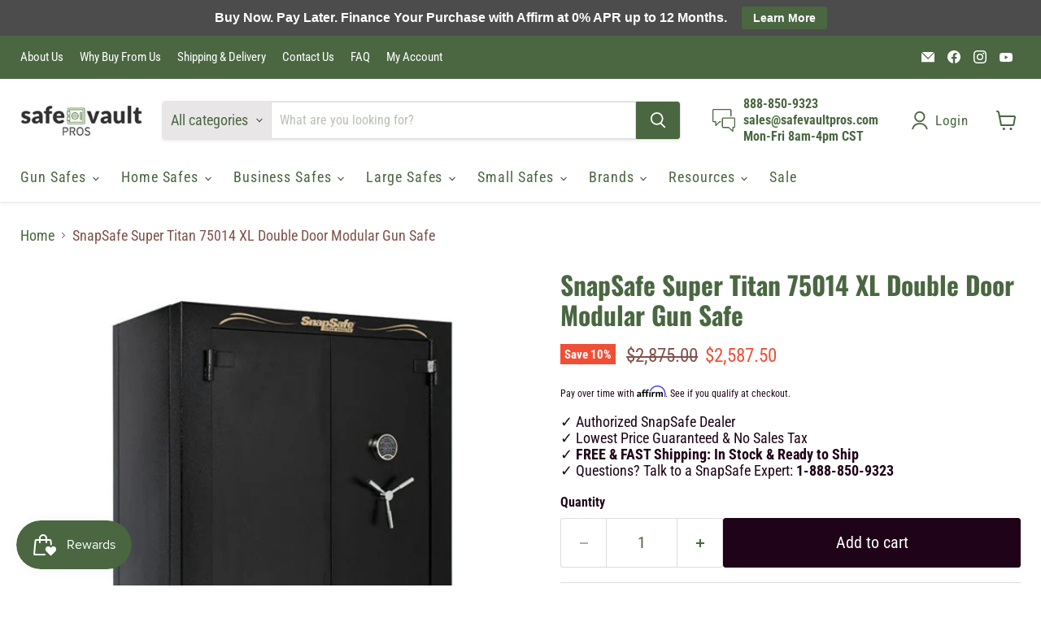

--- FILE ---
content_type: text/html; charset=utf-8
request_url: https://safevaultpros.com/collections/all/products/snapsafe-super-titan-75014-xl-double-door-modular-gun-safe?view=recently-viewed
body_size: 1948
content:






















  
    
    











<li
  class="productgrid--item  imagestyle--natural    productitem--sale    product-recently-viewed-card    show-actions--mobile"
  data-product-item
  data-product-quickshop-url="/products/snapsafe-super-titan-75014-xl-double-door-modular-gun-safe"
  
    data-recently-viewed-card
  
>
  <div class="productitem" data-product-item-content>
    
    
    
    

    

    

    <div class="productitem__container">
      <div class="product-recently-viewed-card-time" data-product-handle="snapsafe-super-titan-75014-xl-double-door-modular-gun-safe">
      <button
        class="product-recently-viewed-card-remove"
        aria-label="close"
        data-remove-recently-viewed
      >
        


                                                                      <svg class="icon-remove "    aria-hidden="true"    focusable="false"    role="presentation"    xmlns="http://www.w3.org/2000/svg" width="10" height="10" viewBox="0 0 10 10" xmlns="http://www.w3.org/2000/svg">      <path fill="currentColor" d="M6.08785659,5 L9.77469752,1.31315906 L8.68684094,0.225302476 L5,3.91214341 L1.31315906,0.225302476 L0.225302476,1.31315906 L3.91214341,5 L0.225302476,8.68684094 L1.31315906,9.77469752 L5,6.08785659 L8.68684094,9.77469752 L9.77469752,8.68684094 L6.08785659,5 Z"></path>    </svg>                                              

      </button>
    </div>

      <div class="productitem__image-container">
        <a
          class="productitem--image-link"
          href="/products/snapsafe-super-titan-75014-xl-double-door-modular-gun-safe"
          aria-label="/products/snapsafe-super-titan-75014-xl-double-door-modular-gun-safe"
          tabindex="-1"
          data-product-page-link
        >
          <figure
            class="productitem--image"
            data-product-item-image
            
              style="--product-grid-item-image-aspect-ratio: 1.0;"
            
          >
            
              
                
                

  
    <noscript data-rimg-noscript>
      <img
        
          src="//safevaultpros.com/cdn/shop/files/snapsafe-super-titan-double-door-4_97a89c09-b5f2-42f5-9458-344bcca517ea_512x512.jpg?v=1759344704"
        

        alt="SnapSafe® Super Titan Double Door"
        data-rimg="noscript"
        srcset="//safevaultpros.com/cdn/shop/files/snapsafe-super-titan-double-door-4_97a89c09-b5f2-42f5-9458-344bcca517ea_512x512.jpg?v=1759344704 1x, //safevaultpros.com/cdn/shop/files/snapsafe-super-titan-double-door-4_97a89c09-b5f2-42f5-9458-344bcca517ea_599x599.jpg?v=1759344704 1.17x"
        class="productitem--image-alternate"
        
        
      >
    </noscript>
  

  <img
    
      src="//safevaultpros.com/cdn/shop/files/snapsafe-super-titan-double-door-4_97a89c09-b5f2-42f5-9458-344bcca517ea_512x512.jpg?v=1759344704"
    
    alt="SnapSafe® Super Titan Double Door"

    
      data-rimg="lazy"
      data-rimg-scale="1"
      data-rimg-template="//safevaultpros.com/cdn/shop/files/snapsafe-super-titan-double-door-4_97a89c09-b5f2-42f5-9458-344bcca517ea_{size}.jpg?v=1759344704"
      data-rimg-max="600x600"
      data-rimg-crop="false"
      
      srcset="data:image/svg+xml;utf8,<svg%20xmlns='http://www.w3.org/2000/svg'%20width='512'%20height='512'></svg>"
    

    class="productitem--image-alternate"
    
    
  >



  <div data-rimg-canvas></div>


              
              

  
    <noscript data-rimg-noscript>
      <img
        
          src="//safevaultpros.com/cdn/shop/files/snapsafe-super-titan-double-door-1_157471e5-50cf-4e7a-b39b-15b710e9629f_512x512.jpg?v=1759344704"
        

        alt="SnapSafe® Super Titan Double Door"
        data-rimg="noscript"
        srcset="//safevaultpros.com/cdn/shop/files/snapsafe-super-titan-double-door-1_157471e5-50cf-4e7a-b39b-15b710e9629f_512x512.jpg?v=1759344704 1x, //safevaultpros.com/cdn/shop/files/snapsafe-super-titan-double-door-1_157471e5-50cf-4e7a-b39b-15b710e9629f_599x599.jpg?v=1759344704 1.17x"
        class="productitem--image-primary"
        
        
      >
    </noscript>
  

  <img
    
      src="//safevaultpros.com/cdn/shop/files/snapsafe-super-titan-double-door-1_157471e5-50cf-4e7a-b39b-15b710e9629f_512x512.jpg?v=1759344704"
    
    alt="SnapSafe® Super Titan Double Door"

    
      data-rimg="lazy"
      data-rimg-scale="1"
      data-rimg-template="//safevaultpros.com/cdn/shop/files/snapsafe-super-titan-double-door-1_157471e5-50cf-4e7a-b39b-15b710e9629f_{size}.jpg?v=1759344704"
      data-rimg-max="600x600"
      data-rimg-crop="false"
      
      srcset="data:image/svg+xml;utf8,<svg%20xmlns='http://www.w3.org/2000/svg'%20width='512'%20height='512'></svg>"
    

    class="productitem--image-primary"
    
    
  >



  <div data-rimg-canvas></div>


            

            



























  
  
  

  <span class="productitem__badge productitem__badge--sale"
    data-badge-sales
    
  >
    <span data-badge-sales-range>
      
        
          Save <span data-price-percent-saved>10</span>%
        
      
    </span>
    <span data-badge-sales-single style="display: none;">
      
        Save <span data-price-percent-saved></span>%
      
    </span>
  </span>
          </figure>
        </a>
      </div><div class="productitem--info">
        
          
        

        

        <h2 class="productitem--title">
          <a href="/products/snapsafe-super-titan-75014-xl-double-door-modular-gun-safe" data-product-page-link>
            SnapSafe Super Titan 75014 XL Double Door Modular Gun Safe
          </a>
        </h2>
<!-- Start of Judge.me code -->
      <div style='' class='jdgm-widget jdgm-preview-badge' data-id='7257663373366' data-auto-install='false'>
        <div style='display:none' class='jdgm-prev-badge' data-average-rating='0.00' data-number-of-reviews='0' data-number-of-questions='0'> <span class='jdgm-prev-badge__stars' data-score='0.00' tabindex='0' aria-label='0.00 stars' role='button'> <span class='jdgm-star jdgm--off'></span><span class='jdgm-star jdgm--off'></span><span class='jdgm-star jdgm--off'></span><span class='jdgm-star jdgm--off'></span><span class='jdgm-star jdgm--off'></span> </span> <span class='jdgm-prev-badge__text'> No reviews </span> </div>
      </div>
      <!-- End of Judge.me code -->
        
          
            <span class="productitem--vendor">
              <a href="/collections/vendors?q=SnapSafe" title="SnapSafe">SnapSafe</a>
            </span>
          
        

        
          






























<div class="price productitem__price ">
  
    <div
      class="price__compare-at visible"
      data-price-compare-container
    >

      
        <span class="visually-hidden">Original price</span>
        <span class="money price__compare-at--single" data-price-compare>
          $2,875.00
        </span>
      
    </div>


    
      
      <div class="price__compare-at--hidden" data-compare-price-range-hidden>
        
          <span class="visually-hidden">Original price</span>
          <span class="money price__compare-at--min" data-price-compare-min>
            $2,875.00
          </span>
          -
          <span class="visually-hidden">Original price</span>
          <span class="money price__compare-at--max" data-price-compare-max>
            $2,875.00
          </span>
        
      </div>
      <div class="price__compare-at--hidden" data-compare-price-hidden>
        <span class="visually-hidden">Original price</span>
        <span class="money price__compare-at--single" data-price-compare>
          $2,875.00
        </span>
      </div>
    
  

  <div class="price__current  price__current--on-sale" data-price-container>

    

    
      
      
        <span class="visually-hidden">Current price</span>
      
      <span class="money" data-price>
        $2,587.50
      </span>
    
    
  </div>

  
    
    <div class="price__current--hidden" data-current-price-range-hidden>
      
        <span class="money price__current--min" data-price-min>$2,587.50</span>
        -
        <span class="money price__current--max" data-price-max>$2,587.50</span>
      
    </div>
    <div class="price__current--hidden" data-current-price-hidden>
      <span class="visually-hidden">Current price</span>
      <span class="money" data-price>
        $2,587.50
      </span>
    </div>
  

  
    
    
    
    

    <div
      class="
        productitem__unit-price
        hidden
      "
      data-unit-price
    >
      <span class="productitem__total-quantity" data-total-quantity></span> | <span class="productitem__unit-price--amount money" data-unit-price-amount></span> / <span class="productitem__unit-price--measure" data-unit-price-measure></span>
    </div>
  

  
</div>


        

        
          

          
            
          
        

        
          <div class="productitem--description">
            <p>2025 SnapSafe® Super Titan 75014 XL Double Door Modular Safe

Here’s all the security of a conventional, welded safe in an easy-to-assemble gun vau...</p>

            
              <a
                href="/products/snapsafe-super-titan-75014-xl-double-door-modular-gun-safe"
                class="productitem--link"
                data-product-page-link
              >
                View full details
              </a>
            
          </div>
        
      </div>

      
    </div>
  </div>

  
    <script type="application/json" data-quick-buy-settings>
      {
        "cart_redirection": false,
        "money_format": "${{amount}}"
      }
    </script>
  
</li>


--- FILE ---
content_type: text/javascript; charset=utf-8
request_url: https://safevaultpros.com/products/snapsafe-super-titan-75014-xl-double-door-modular-gun-safe.js
body_size: 2211
content:
{"id":7257663373366,"title":"SnapSafe Super Titan 75014 XL Double Door Modular Gun Safe","handle":"snapsafe-super-titan-75014-xl-double-door-modular-gun-safe","description":"\u003ch2 class=\"h2title\"\u003e2025 SnapSafe® Super Titan 75014 XL Double Door Modular Safe\u003c\/h2\u003e\n\u003cdiv class=\"one-half-column-left\"\u003e\n\u003cp\u003eHere’s all the security of a conventional, welded safe in an easy-to-assemble gun vault that moves anywhere piece-by-piece, then locks together in minutes with no tools. Super Titan home fire safe provides your documents, valuables, firearms and jewelry with protection from fire and theft.\u003c\/p\u003e\n\u003cp\u003eEvery Super Titan ships with one full shelf and full gun rack, plus a half gun rack with two half shelves, to let you configure your vault to meet your needs. The Super Titan Double Doors feature a full gun rack. The recommended capacity is 36 long guns (XL) or 56 long guns (XXL) when stored in sleeves with the muzzles up and down, fewer if your guns have optics.\u003c\/p\u003e\n\u003c\/div\u003e\n\u003cdiv class=\"one-half-column-right\"\u003e\n\u003cdiv data-id=\"KoWReqq292s\" class=\"youtube-player\"\u003e\u003c\/div\u003e\n\u003c\/div\u003e\n\u003cbr style=\"clear: both;\"\u003e\u003chr\u003e\n\u003cdiv class=\"one-half-column-left\"\u003e\u003cimg class=\"lazyload\" alt=\"SnapSafe® Super Titan Double Door\" data-src=\"https:\/\/cdn.shopify.com\/s\/files\/1\/0554\/2962\/7958\/files\/snapsafe-super-titan-double-door-5.jpg?v=1706733488\"\u003e\u003c\/div\u003e\n\u003cdiv class=\"one-half-column-right\"\u003e\n\u003ch3 class=\"h3title\"\u003eSuper Titan Double Door Safe Specs\u003c\/h3\u003e\n\u003cp\u003eXL 75014 Double Door:\u003c\/p\u003e\n\u003cul\u003e\n\u003cli\u003e\n\u003cstrong\u003eExterior Dimensions \u003c\/strong\u003e59\"H x 38\"W x 24\"D (add 3\" for handle)\u003c\/li\u003e\n\u003cli\u003e\n\u003cstrong\u003eInterior Dimensions \u003c\/strong\u003e53.5\"H x 33\"W x 20.5\"D\u003c\/li\u003e\n\u003cli\u003e\n\u003cstrong\u003eDoor Opening: \u003c\/strong\u003e52\"H x 29\"W\u003c\/li\u003e\n\u003cli\u003e\n\u003cstrong\u003eLocking Bolts: \u003c\/strong\u003e14\u003c\/li\u003e\n\u003cli\u003e\n\u003cstrong\u003eWeight: \u003c\/strong\u003e660 lbs\u003c\/li\u003e\n\u003cli\u003e\n\u003cstrong\u003eCapacity: \u003c\/strong\u003e36+ Long Guns\u003c\/li\u003e\n\u003cli\u003e\n\u003cstrong\u003eSecuRAM™ Lock: \u003c\/strong\u003eUL-listed digital lock with EMP-proof mechanical key backup\u003c\/li\u003e\n\u003c\/ul\u003e\n\u003c\/div\u003e\n\u003cbr style=\"clear: both;\"\u003e\u003chr\u003e\n\u003ch3 class=\"h3title\"\u003eSuper Titan Double Door Safe Features\u003c\/h3\u003e\n\u003cdiv class=\"one-third-column\"\u003e\n\u003cli\u003eDelivered right to your door\u003c\/li\u003e\n\u003cli\u003eAssembles in minutes without additional tools (wrench included)\u003c\/li\u003e\n\u003cli\u003eModular Assembly System\u003c\/li\u003e\n\u003cli\u003eThick 9 gauge 2-Ply steel exterior walls\u003c\/li\u003e\n\u003cli\u003e2300°F one-hour Fire Shield protection\u003c\/li\u003e\n\u003cli\u003eHeat activated door fire seals\u003c\/li\u003e\n\u003cli\u003ePowder coated finish\u003c\/li\u003e\n\u003c\/div\u003e\n\u003cdiv class=\"one-third-column\"\u003e\n\u003cli\u003eSledgehammer and pry-bar resistant 3\/16” solid steel door\u003c\/li\u003e\n\u003cli\u003eInternal panels are made of magnesium oxide (MgO) and are nearly impervious to fire, moisture, insects and mold\u003c\/li\u003e\n\u003cli\u003eSecuRam™ Digital Lock\u003c\/li\u003e\n\u003cli\u003e14 1-inch chrome steel live locking bolts\u003c\/li\u003e\n\u003cli\u003eSpring-loaded relocker\u003c\/li\u003e\n\u003c\/div\u003e\n\u003cdiv class=\"one-third-column-last\"\u003e\n\u003cli\u003eComes standard with an EMP Lock that offers electronic or mechanical opening operation.\u003c\/li\u003e\n\u003cli\u003eLined interior\u003c\/li\u003e\n\u003cli\u003eAdjustable lined shelves\u003c\/li\u003e\n\u003cli\u003eOne full shelf, one full gun rack, two half shelves and a divided shelf\u003c\/li\u003e\n\u003cli\u003eProfessional grade \"non breach seal\" dead bolt door\u003c\/li\u003e\n\u003cli\u003ePre-drilled for floor mounting\u003c\/li\u003e\n\u003c\/div\u003e\n\u003cbr style=\"clear: both;\"\u003e\u003chr\u003e\n\u003ch3 style=\"text-align: center;\"\u003e\u003cstrong\u003eYour Satisfaction with SnapSafe is Guaranteed:\u003c\/strong\u003e\u003c\/h3\u003e\n\u003cul\u003e\n\u003cli\u003eLifetime Limited Warranty\u003c\/li\u003e\n\u003cli\u003eFree Shipping \u0026amp; No Sales Tax in the U.S.\u003c\/li\u003e\n\u003c\/ul\u003e","published_at":"2024-02-17T06:34:52-06:00","created_at":"2024-02-17T06:32:56-06:00","vendor":"SnapSafe","type":"Rifle Safes","tags":["21-25depth","24+gun","36-40width","51-60height","9gauge","largesafe","nonbiometric","productfeed","riflesafe","snapsafe"],"price":258750,"price_min":258750,"price_max":258750,"available":true,"price_varies":false,"compare_at_price":287500,"compare_at_price_min":287500,"compare_at_price_max":287500,"compare_at_price_varies":false,"variants":[{"id":41991071105078,"title":"Default Title","option1":"Default Title","option2":null,"option3":null,"sku":"75014-SUPER-XL","requires_shipping":true,"taxable":true,"featured_image":null,"available":true,"name":"SnapSafe Super Titan 75014 XL Double Door Modular Gun Safe","public_title":null,"options":["Default Title"],"price":258750,"weight":0,"compare_at_price":287500,"inventory_management":null,"barcode":"842631100144","requires_selling_plan":false,"selling_plan_allocations":[]}],"images":["\/\/cdn.shopify.com\/s\/files\/1\/0554\/2962\/7958\/files\/snapsafe-super-titan-double-door-1_157471e5-50cf-4e7a-b39b-15b710e9629f.jpg?v=1759344704","\/\/cdn.shopify.com\/s\/files\/1\/0554\/2962\/7958\/files\/snapsafe-super-titan-double-door-4_97a89c09-b5f2-42f5-9458-344bcca517ea.jpg?v=1759344704","\/\/cdn.shopify.com\/s\/files\/1\/0554\/2962\/7958\/files\/snapsafe-super-titan-double-door-2_9534bf39-a6ae-4abc-8553-374af86020e5.jpg?v=1759344704","\/\/cdn.shopify.com\/s\/files\/1\/0554\/2962\/7958\/files\/snapsafe-super-titan-double-door-5_b888a0b0-d09a-458b-8cc1-948d16ed66ea.jpg?v=1759344704"],"featured_image":"\/\/cdn.shopify.com\/s\/files\/1\/0554\/2962\/7958\/files\/snapsafe-super-titan-double-door-1_157471e5-50cf-4e7a-b39b-15b710e9629f.jpg?v=1759344704","options":[{"name":"Title","position":1,"values":["Default Title"]}],"url":"\/products\/snapsafe-super-titan-75014-xl-double-door-modular-gun-safe","media":[{"alt":"SnapSafe® Super Titan Double Door","id":25677077250102,"position":1,"preview_image":{"aspect_ratio":1.0,"height":600,"width":600,"src":"https:\/\/cdn.shopify.com\/s\/files\/1\/0554\/2962\/7958\/files\/snapsafe-super-titan-double-door-1_157471e5-50cf-4e7a-b39b-15b710e9629f.jpg?v=1759344704"},"aspect_ratio":1.0,"height":600,"media_type":"image","src":"https:\/\/cdn.shopify.com\/s\/files\/1\/0554\/2962\/7958\/files\/snapsafe-super-titan-double-door-1_157471e5-50cf-4e7a-b39b-15b710e9629f.jpg?v=1759344704","width":600},{"alt":"SnapSafe® Super Titan Double Door","id":25677077282870,"position":2,"preview_image":{"aspect_ratio":1.0,"height":600,"width":600,"src":"https:\/\/cdn.shopify.com\/s\/files\/1\/0554\/2962\/7958\/files\/snapsafe-super-titan-double-door-4_97a89c09-b5f2-42f5-9458-344bcca517ea.jpg?v=1759344704"},"aspect_ratio":1.0,"height":600,"media_type":"image","src":"https:\/\/cdn.shopify.com\/s\/files\/1\/0554\/2962\/7958\/files\/snapsafe-super-titan-double-door-4_97a89c09-b5f2-42f5-9458-344bcca517ea.jpg?v=1759344704","width":600},{"alt":"SnapSafe® Super Titan Double Door","id":25677077315638,"position":3,"preview_image":{"aspect_ratio":1.0,"height":600,"width":600,"src":"https:\/\/cdn.shopify.com\/s\/files\/1\/0554\/2962\/7958\/files\/snapsafe-super-titan-double-door-2_9534bf39-a6ae-4abc-8553-374af86020e5.jpg?v=1759344704"},"aspect_ratio":1.0,"height":600,"media_type":"image","src":"https:\/\/cdn.shopify.com\/s\/files\/1\/0554\/2962\/7958\/files\/snapsafe-super-titan-double-door-2_9534bf39-a6ae-4abc-8553-374af86020e5.jpg?v=1759344704","width":600},{"alt":"SnapSafe® Super Titan Double Door","id":25677077348406,"position":4,"preview_image":{"aspect_ratio":1.0,"height":600,"width":600,"src":"https:\/\/cdn.shopify.com\/s\/files\/1\/0554\/2962\/7958\/files\/snapsafe-super-titan-double-door-5_b888a0b0-d09a-458b-8cc1-948d16ed66ea.jpg?v=1759344704"},"aspect_ratio":1.0,"height":600,"media_type":"image","src":"https:\/\/cdn.shopify.com\/s\/files\/1\/0554\/2962\/7958\/files\/snapsafe-super-titan-double-door-5_b888a0b0-d09a-458b-8cc1-948d16ed66ea.jpg?v=1759344704","width":600}],"requires_selling_plan":false,"selling_plan_groups":[]}

--- FILE ---
content_type: text/javascript; charset=utf-8
request_url: https://safevaultpros.com/products/snapsafe-super-titan-75014-xl-double-door-modular-gun-safe.js
body_size: 1823
content:
{"id":7257663373366,"title":"SnapSafe Super Titan 75014 XL Double Door Modular Gun Safe","handle":"snapsafe-super-titan-75014-xl-double-door-modular-gun-safe","description":"\u003ch2 class=\"h2title\"\u003e2025 SnapSafe® Super Titan 75014 XL Double Door Modular Safe\u003c\/h2\u003e\n\u003cdiv class=\"one-half-column-left\"\u003e\n\u003cp\u003eHere’s all the security of a conventional, welded safe in an easy-to-assemble gun vault that moves anywhere piece-by-piece, then locks together in minutes with no tools. Super Titan home fire safe provides your documents, valuables, firearms and jewelry with protection from fire and theft.\u003c\/p\u003e\n\u003cp\u003eEvery Super Titan ships with one full shelf and full gun rack, plus a half gun rack with two half shelves, to let you configure your vault to meet your needs. The Super Titan Double Doors feature a full gun rack. The recommended capacity is 36 long guns (XL) or 56 long guns (XXL) when stored in sleeves with the muzzles up and down, fewer if your guns have optics.\u003c\/p\u003e\n\u003c\/div\u003e\n\u003cdiv class=\"one-half-column-right\"\u003e\n\u003cdiv data-id=\"KoWReqq292s\" class=\"youtube-player\"\u003e\u003c\/div\u003e\n\u003c\/div\u003e\n\u003cbr style=\"clear: both;\"\u003e\u003chr\u003e\n\u003cdiv class=\"one-half-column-left\"\u003e\u003cimg class=\"lazyload\" alt=\"SnapSafe® Super Titan Double Door\" data-src=\"https:\/\/cdn.shopify.com\/s\/files\/1\/0554\/2962\/7958\/files\/snapsafe-super-titan-double-door-5.jpg?v=1706733488\"\u003e\u003c\/div\u003e\n\u003cdiv class=\"one-half-column-right\"\u003e\n\u003ch3 class=\"h3title\"\u003eSuper Titan Double Door Safe Specs\u003c\/h3\u003e\n\u003cp\u003eXL 75014 Double Door:\u003c\/p\u003e\n\u003cul\u003e\n\u003cli\u003e\n\u003cstrong\u003eExterior Dimensions \u003c\/strong\u003e59\"H x 38\"W x 24\"D (add 3\" for handle)\u003c\/li\u003e\n\u003cli\u003e\n\u003cstrong\u003eInterior Dimensions \u003c\/strong\u003e53.5\"H x 33\"W x 20.5\"D\u003c\/li\u003e\n\u003cli\u003e\n\u003cstrong\u003eDoor Opening: \u003c\/strong\u003e52\"H x 29\"W\u003c\/li\u003e\n\u003cli\u003e\n\u003cstrong\u003eLocking Bolts: \u003c\/strong\u003e14\u003c\/li\u003e\n\u003cli\u003e\n\u003cstrong\u003eWeight: \u003c\/strong\u003e660 lbs\u003c\/li\u003e\n\u003cli\u003e\n\u003cstrong\u003eCapacity: \u003c\/strong\u003e36+ Long Guns\u003c\/li\u003e\n\u003cli\u003e\n\u003cstrong\u003eSecuRAM™ Lock: \u003c\/strong\u003eUL-listed digital lock with EMP-proof mechanical key backup\u003c\/li\u003e\n\u003c\/ul\u003e\n\u003c\/div\u003e\n\u003cbr style=\"clear: both;\"\u003e\u003chr\u003e\n\u003ch3 class=\"h3title\"\u003eSuper Titan Double Door Safe Features\u003c\/h3\u003e\n\u003cdiv class=\"one-third-column\"\u003e\n\u003cli\u003eDelivered right to your door\u003c\/li\u003e\n\u003cli\u003eAssembles in minutes without additional tools (wrench included)\u003c\/li\u003e\n\u003cli\u003eModular Assembly System\u003c\/li\u003e\n\u003cli\u003eThick 9 gauge 2-Ply steel exterior walls\u003c\/li\u003e\n\u003cli\u003e2300°F one-hour Fire Shield protection\u003c\/li\u003e\n\u003cli\u003eHeat activated door fire seals\u003c\/li\u003e\n\u003cli\u003ePowder coated finish\u003c\/li\u003e\n\u003c\/div\u003e\n\u003cdiv class=\"one-third-column\"\u003e\n\u003cli\u003eSledgehammer and pry-bar resistant 3\/16” solid steel door\u003c\/li\u003e\n\u003cli\u003eInternal panels are made of magnesium oxide (MgO) and are nearly impervious to fire, moisture, insects and mold\u003c\/li\u003e\n\u003cli\u003eSecuRam™ Digital Lock\u003c\/li\u003e\n\u003cli\u003e14 1-inch chrome steel live locking bolts\u003c\/li\u003e\n\u003cli\u003eSpring-loaded relocker\u003c\/li\u003e\n\u003c\/div\u003e\n\u003cdiv class=\"one-third-column-last\"\u003e\n\u003cli\u003eComes standard with an EMP Lock that offers electronic or mechanical opening operation.\u003c\/li\u003e\n\u003cli\u003eLined interior\u003c\/li\u003e\n\u003cli\u003eAdjustable lined shelves\u003c\/li\u003e\n\u003cli\u003eOne full shelf, one full gun rack, two half shelves and a divided shelf\u003c\/li\u003e\n\u003cli\u003eProfessional grade \"non breach seal\" dead bolt door\u003c\/li\u003e\n\u003cli\u003ePre-drilled for floor mounting\u003c\/li\u003e\n\u003c\/div\u003e\n\u003cbr style=\"clear: both;\"\u003e\u003chr\u003e\n\u003ch3 style=\"text-align: center;\"\u003e\u003cstrong\u003eYour Satisfaction with SnapSafe is Guaranteed:\u003c\/strong\u003e\u003c\/h3\u003e\n\u003cul\u003e\n\u003cli\u003eLifetime Limited Warranty\u003c\/li\u003e\n\u003cli\u003eFree Shipping \u0026amp; No Sales Tax in the U.S.\u003c\/li\u003e\n\u003c\/ul\u003e","published_at":"2024-02-17T06:34:52-06:00","created_at":"2024-02-17T06:32:56-06:00","vendor":"SnapSafe","type":"Rifle Safes","tags":["21-25depth","24+gun","36-40width","51-60height","9gauge","largesafe","nonbiometric","productfeed","riflesafe","snapsafe"],"price":258750,"price_min":258750,"price_max":258750,"available":true,"price_varies":false,"compare_at_price":287500,"compare_at_price_min":287500,"compare_at_price_max":287500,"compare_at_price_varies":false,"variants":[{"id":41991071105078,"title":"Default Title","option1":"Default Title","option2":null,"option3":null,"sku":"75014-SUPER-XL","requires_shipping":true,"taxable":true,"featured_image":null,"available":true,"name":"SnapSafe Super Titan 75014 XL Double Door Modular Gun Safe","public_title":null,"options":["Default Title"],"price":258750,"weight":0,"compare_at_price":287500,"inventory_management":null,"barcode":"842631100144","requires_selling_plan":false,"selling_plan_allocations":[]}],"images":["\/\/cdn.shopify.com\/s\/files\/1\/0554\/2962\/7958\/files\/snapsafe-super-titan-double-door-1_157471e5-50cf-4e7a-b39b-15b710e9629f.jpg?v=1759344704","\/\/cdn.shopify.com\/s\/files\/1\/0554\/2962\/7958\/files\/snapsafe-super-titan-double-door-4_97a89c09-b5f2-42f5-9458-344bcca517ea.jpg?v=1759344704","\/\/cdn.shopify.com\/s\/files\/1\/0554\/2962\/7958\/files\/snapsafe-super-titan-double-door-2_9534bf39-a6ae-4abc-8553-374af86020e5.jpg?v=1759344704","\/\/cdn.shopify.com\/s\/files\/1\/0554\/2962\/7958\/files\/snapsafe-super-titan-double-door-5_b888a0b0-d09a-458b-8cc1-948d16ed66ea.jpg?v=1759344704"],"featured_image":"\/\/cdn.shopify.com\/s\/files\/1\/0554\/2962\/7958\/files\/snapsafe-super-titan-double-door-1_157471e5-50cf-4e7a-b39b-15b710e9629f.jpg?v=1759344704","options":[{"name":"Title","position":1,"values":["Default Title"]}],"url":"\/products\/snapsafe-super-titan-75014-xl-double-door-modular-gun-safe","media":[{"alt":"SnapSafe® Super Titan Double Door","id":25677077250102,"position":1,"preview_image":{"aspect_ratio":1.0,"height":600,"width":600,"src":"https:\/\/cdn.shopify.com\/s\/files\/1\/0554\/2962\/7958\/files\/snapsafe-super-titan-double-door-1_157471e5-50cf-4e7a-b39b-15b710e9629f.jpg?v=1759344704"},"aspect_ratio":1.0,"height":600,"media_type":"image","src":"https:\/\/cdn.shopify.com\/s\/files\/1\/0554\/2962\/7958\/files\/snapsafe-super-titan-double-door-1_157471e5-50cf-4e7a-b39b-15b710e9629f.jpg?v=1759344704","width":600},{"alt":"SnapSafe® Super Titan Double Door","id":25677077282870,"position":2,"preview_image":{"aspect_ratio":1.0,"height":600,"width":600,"src":"https:\/\/cdn.shopify.com\/s\/files\/1\/0554\/2962\/7958\/files\/snapsafe-super-titan-double-door-4_97a89c09-b5f2-42f5-9458-344bcca517ea.jpg?v=1759344704"},"aspect_ratio":1.0,"height":600,"media_type":"image","src":"https:\/\/cdn.shopify.com\/s\/files\/1\/0554\/2962\/7958\/files\/snapsafe-super-titan-double-door-4_97a89c09-b5f2-42f5-9458-344bcca517ea.jpg?v=1759344704","width":600},{"alt":"SnapSafe® Super Titan Double Door","id":25677077315638,"position":3,"preview_image":{"aspect_ratio":1.0,"height":600,"width":600,"src":"https:\/\/cdn.shopify.com\/s\/files\/1\/0554\/2962\/7958\/files\/snapsafe-super-titan-double-door-2_9534bf39-a6ae-4abc-8553-374af86020e5.jpg?v=1759344704"},"aspect_ratio":1.0,"height":600,"media_type":"image","src":"https:\/\/cdn.shopify.com\/s\/files\/1\/0554\/2962\/7958\/files\/snapsafe-super-titan-double-door-2_9534bf39-a6ae-4abc-8553-374af86020e5.jpg?v=1759344704","width":600},{"alt":"SnapSafe® Super Titan Double Door","id":25677077348406,"position":4,"preview_image":{"aspect_ratio":1.0,"height":600,"width":600,"src":"https:\/\/cdn.shopify.com\/s\/files\/1\/0554\/2962\/7958\/files\/snapsafe-super-titan-double-door-5_b888a0b0-d09a-458b-8cc1-948d16ed66ea.jpg?v=1759344704"},"aspect_ratio":1.0,"height":600,"media_type":"image","src":"https:\/\/cdn.shopify.com\/s\/files\/1\/0554\/2962\/7958\/files\/snapsafe-super-titan-double-door-5_b888a0b0-d09a-458b-8cc1-948d16ed66ea.jpg?v=1759344704","width":600}],"requires_selling_plan":false,"selling_plan_groups":[]}

--- FILE ---
content_type: application/javascript; charset=utf-8
request_url: https://searchanise-ef84.kxcdn.com/preload_data.7p7r9E9Z9a.js
body_size: 11169
content:
window.Searchanise.preloadedSuggestions=['vaultek accessories','vaultek rs800i','compound bow','vault door','snap safe','rhino safes','gun safe','american security','in wall safes','wall safe','vaultek lifepod','american security safe','compound bows','rs800i plus','under bed safe','stealth safe','safe door','rhino ironworks','vaultek rs','vaultek xt','stealth safes','5 gun safe','kodiak gun safe','vaultek ds5i','lifepod xt','vault doors','vaultek rs500i','sports afield','cross bow','liberty safe','handgun safe','hollon safes','snapsafe super titan','car gun safe','vaultek ds2i smart station safe','all products','safe dehumidifier','vaultek mx','amsec nf','archery targets','modular gun safe','hornady rapid','under bed','gun safes','floor safes','snap safe door','lock box','bow sight','pistol safes','vaultek lifepod xt','safe accessories','vaultek rs500i plus','lifepod xr','long gun safes','r bikes','electric bike','compound bows products','kodiak rhino','hornady mobilis','swing out gun rack','e bikes','ravin crossbows','bigshot archery','vaultek slider','rifle safes','in wall safe','iron works','led light','led lighting kit','trunk safe','nano key','life pad','vaultek rs800i plus biometric gun safe','vaultek nano key','home safe','amsec bf series','fireproof wall safe','car safe','vaultek vt','gun case','small safe','floor safe','ul rsc','tl-15 burglary','deer target','smart station','in wall gun safes','vaultek rs200i','quiet kat','archery bow','secure it','rhino metals','under the bed safe','archery target','pistol rack','hunting blind','safe doors','rhino longhorn','recurve bow','stealth premier','nano key biometric','dial combination safes','range finder','12 gun safe','vaultek rs accessories','red dot','rifle scope','rhino gun safe','mechanical lock','nano key 2.0','night stand','deer stands','home safes','kodiak strongbox','drawer safe','super titan xxl','remington safe','snap safe premium','bow for a','arrow rest','tree stands','kbx5940 gun safe','snapsafe 75400 xxl under bed gun safe','jewelry safe','rambo savage','american security tl 30','life pod','gun rack','rs200i plus edition','vaultek biometric','réal avid','amsec bf','in wall','snapsafe vault door','safe lock','rambo electric bike','dehumidifier rod','vaultek mx series','rs 800i plus','owners manual','rhino safe','stealth pro','vaultek xr','rsc safes','winchester safe','3d archery','key replacement','hornady rapid safe','portable safe','swing out vault door','shotlock shotgun','vaultek rs series','vaultek battery','rhino kodiak','combination lock gun safe','combination lock','big shot archery','travel safe','vaultek safe','fire king safes','amsec bfii','snap safe vault door','elite omnia','rambo roamer','amsec bfx','vaultek lifepod xr range edition','ravin r29x','all safes','rhino swing out gun rack','battery for safe','pro steel safes','remington gun safe','3d target','birchwood casey','hollon gun safes','liberty gun safe','hunting blinds','42 gun safe','sanctuary platinum','lifepod 2.0 biometric','vehicle safe','car safes','rhino vault','california doj approved','ozark sportsman','gun cabinet','vaultek mounting plate','elite bows','rhino longhorn lns2618 nightstand handgun safe','vaultek shelf','36 out swing vault','bow sights','bow string','tree stand','stealth premier 50 gun safe pr50','64 gun safe','latitude outdoors','12 ga steel','smart safe','rs800 plus','swing out rack','liberty rifle safe','vaultek rs800i plus','vaultek bluetooth key','spot hogg','pistol safe','fire proof','vaultek ar','ammo safes','3 rifle safe','super titan','vaultek ds2i','80 gun safe','vault door accessories','dial lock','document safe','ground blinds','snapsafe under bed','rambo pursuit','vaultek rs200','vaultek pistol','vaultek xr range','vaultek vs20i','handgun holders','ul rsc 23 gun safe ul23','nightstand safe','sig sauer p365x','remington sts','bow release','replacement parts','kodiak kbx5933','bow targets','sanctuary diamond','gun safe rsc','groove life','base plate','glock 43x','rhino gun safes','stand stand','money safe','rs accessories','mr series','rs series','in floor safes','vaultek nrs800i','rs500i plus','lifepod xt accessories','ear protection','hoyt bow','my order','vaultek xt2i','36 vault door','sports afield fireproof safe','haven sa5925hx','rechargeable battery','trail camera','door accessories','dial combination','jeep e-bike','black powder','amsec sf','pocket knife','rhino strongbox','rifle case','safe for gold and','compact safe','american security bf','rhino tax','stealth ul28','one gun keypad vault','modular safe','vaultek ds5i smart station','rapid safe','vaultek 10 series','snap safe xxl','rhino door','rifle scopes','pistol racks','kodiak swing arm','crossbreed holsters','super titan xl','crossfire magazine release','combination keypad','ammo storage','hornady rapid safe ar gunlocker safe','amsec bfx6636','lifepod accessories','gun safe car','lifepod biometric','2 gun vault','remington nitro','crimson trace','wall safes','winchester home 12','vaultek rs200i plus','c rated','rhino 30 safe','snap safe under bed','rs slider','remington safes','lifepod 20 biometric','vaultek mr','owners manual for','vaultek nrs200i','36 x 80 in swing vault door','handgun magazines','in wall fire proof','full width shelf','stealth ul50','hard case','square-lok accessories','visn rs800i','amsec nf6030','vaultek x','vaultek barikade','mechanical gun safe','vaultek vti','gold tip arrows','stealth pr 50','magazine rack','snapsafe titan','vaultek smart station mount','vaultek rs800i biometric gun safe','ravin crossbow','snap safe titan','ravin sniper','kodiak safe','pistol case','used home safes','vaultek lifepod xr','peep sight','hearing protection','vaultek rs500','broad heads','18650 rechargeable battery','snapsafe 75406 trunk safe ii','mx series','lighted nocks','twin pistol rack','vaultek accessory','kayak anglers','garmin xero','2 gun safe','stealth cs','air rifle','crossbow target','tree saddle','vaultek handle','bow accessories','amsec safe','arm guard','bow case','range edition','thermal optic','paper target','secure it 12 protection','vaultek mxe','tactacam reveal xb','tsa gun box','rhino kodiak strongbox','tactacam solar','black gold','bowtech cp30','stealth safe b5000','in swing vault door','large under bed gun safe','sports safe','large wall safe','vault door handle','lnx3022 nightstand-end','nf5924 gun safe','vaultek range edition','b rated','lost key','in swing vault safe door','vault door manual','vaultek visn rs800i','ammo safe','amsec sf6032e5','wall safe with installation','safe 40 tall by 20 wide','safes without fire protection','mobilis safe','amsec tf5517','rinehart targets','snap safe vault doors','32×80 vault door','vaultek key','slick trick','safe room','pistol organizer','stealth ehs4','xt special edition','double door','nf series','gold tip','snap safe large','dorm safe','vaultek vs20','in ground safe','canister dehumidifier','bow tech bow','vaultek range','vaultek nano key 2.0 biometric with rechargeable lithium battery','rs series handgun magazine rack','vaultek twin pistol rack','owner’s manual for a safe','bow rest','check order','bedside safe','vaultek rs 800i plus','vaultek ds','bow hunting','mounting plate','rs800i accessories','plate carrier','keys for safe','vaultek 20 series safe','lifepod humidor','top open','rifle strap','excalibur crossbow','life pro 2','for springfield','kbx5629 gun','shot guns','mechanical safe','box blind','vaultek smart station','snap safe doors','vault tek','slider safe','easton axis','groove belt','safe premium 3','shotgun wall safe','key pad','deer feed','rhino metal','stealth college dorm safe','handgun hanger safe','model safe','shooting optics','bike racks','vaultek barikade series 2','safe handles','american security safe m','50 in width','bf 2 series','kodiak kgx5933g','stealth ul14','small 2 fireproof safe','snapsafe modular','rechargeable gun safe','hollon on','rhino ax','gun with a','bf amsec','snap safe 75401','amsec am3020e5 fire','remington nitro 26-gun','pistol vault','american security 5924','kodiak kgx5933b','am3020e5 home','rs200i shelf','tree stand straps','biometric lifepod','hollon tl','remote battery replacement','rhino vault door','table safe','slide up','3d archery targets','lifepod xrc','quick release for','wrist for','sights for','inside of safe','visn rs slider','vaultek rs slider','mr vaultek','vaultek pro','snap safe super titan','safe for a retail','modular gun safes','snap safe super titan xxl','square lok','american security gun safe','american security safes','sf6036e5 sf','rhino strong box','any discount of 10%','stealth hs4','rifle swing','mechanical combination','combination handgun safe','large exterior','size 59 x x 25 american security safe','visn mx','just the door','rs 200i','41 gun strongbox','where is the place for key','titan xxl','hollon dial','lockbox cable','snap safe 75013','college safe','life vaultek','stealth pistol','vaultek pistol rack','10 gun safe','biometric gun safe','gun locks','vaultek light','3/4 width shelf','snap safe products','gardall safes','long rifle desk','wiley x','battery replacement','rs800 shelf','top shelf','kbx5933 gun','smart key','ravin arrows','law enforcement','gun safe lock','vaultek wide barrel mount','vaultek lifepod x','replacement lock','snapsafe vaultdoors','our binocular harness','arrow nocks','sports afield haven','liberty gun','stealth egs23','9mm holsters','hunting where','my cube','cross bows','sig sauer','business safe','serial number','nano key 2.0 biometric','vaultek life 2.0','came cameras','for arrow speed','quietkat warrior','ksx6736 safex','two gun keypad vault','amsec american security','american security sf','compound bow parts','gov x','lifepod xr special edition','floor safe for rifles','range bag','esl 10xl lock','gun racks','smart station mount','ravin r18','stand up safe','stealth essential','2 hour fire','ravin r500','led 36 light kit','titan xl','vaultek wifi','longhorn safe','vaultek safe nmxi','snapsafe titan xxl','rifle gun safe','amsec r','rs 800i','archery accessories','model 1812-2 gardall safe','vaultek rs800','red line','american security bfx6032','old glory','slider series nsl20i wi-fi biometric','archery sights','paddle board','surelock safe','quietkat ranger','replacement key','soft case','mobilis single','under bed gun safe','stop box','owners manual for safe','drawer system','test product','how to','fingerprint safe','steel water','magnetic holder','premium vault door','4 digit code safes','two gun','personal safe','long bow','total xl','pioneer safety','trigger release','out swing','vaultek mount','shield plus','rhino hand gun safe','vehicle safes','trail cam','vortex optics','non digital safe','remington sts 40','arrow speed','gun locker','safe for car','rhino iron works','best pistol safes','game camera','vault tec','bf ll 6636','quietkat jeep','tactical light','ten point','lid organizer','securam lock','car mount','vaultek ra','ebike rack','easton fmj','red rhino gun safe','amsec bf s','rhino kodiak kgx6736g gun safe','kodiak ksb safes','left handed','liberty safes','rose gold','32 vault door','rhino 49 gun safe','kodiak 36 long gun safe with lock','snapsafe rack','large under bed safe','replacement key for sport afield','stealth egs','rs500i plus biometric','vault door in swing','43x mos holster','vaultek vt mounting','shotlock handgun 200e solo-vault','with swing arm','safe room doors fire proof','door 80 x 36','battery led light','amsec tf5924e5','46 gun 60 minutes','amsec am2020','tactacam x pro','36 inch vault door','hollon tl-15','concealment safe','4 gun safe','pack frame','lifepod xt special edition','two door gun safes','vaultek lifepod xt biometric','rhino\'s ksb kodiak strongbox','12 gun welded safe','nl redundant lock','stealth ul36','reveal gen x','60-gun safe','slide open small safe','stan release','how to combination','stealth b2500','glock sight','bigshot target stand','regular safe','jewelry tray','snapsafe bed','pistol magazine','3 d archery targets','alpen optics','in vehicle safe','rapid ar','stealth light kit','snapsafe premium 36 vault door','five foot by 3 foot','slider series visn','vault oor','75014 double doors','white safe','wrist release','rsc 2 rated safes','dehumidifying rod','out shelves for this safe','safe 30 x 20 x 55','battery location','vaultek rs200 edc shelf','hollon hs','under bed safes','titan 75014 xl','am sec bfii','snapsafe under bed gun safe','xl snapsafe','bed safe','rifle mount','highest security','turkey hat','hunting hats','18 gin safe','stealth pr','fire rates','burglary rating','16 gauge fireproof safe','dial amsec','vaultek xt biometric','series gun safe','kgx6736b gun','stealth hs14','ameriglo spartan sight set','peak works','ar-style rifle spring-loaded door mount','vaultek visn','3/4 width edc shelf lcd','visn rs500i','american security bfii6636','snapsafe accessories','pistol pouches','handgun magazine rack','vaultek safe accessories','where does key go','2 hand gun safe','how to set the time','rhino ironworks gun safe','vaultek nrs500i','life xt','amsec bfii6024','gun modular','multiple handguns','gun safe with mechanical','sa5932p safe','guard all','vaultek lifepod accessories','in wall fire rates','your bedside','sports afield sa5932p preserve','under xlt','single gun safes','rhino store','rs200 edc shelf vaultek','vaultek ds5i smart station safe mount','car head rest','how to set','vault ammo','72 inch gun safe','stealth gun safe','vaultek biometric series safe','rhino ksx','rs series pistol ar magazine rack a','vehicle trunks','hornady safe','visn slider','safe vault pros','white life','under bed gun','motion lights','rhino strongbox rsx6636','security bfx6030','original pistol safe','change batteries','small titan','vaultek barrel mount','sanctuary 12 gauge','vaultek xt colion','nrs800i biometric','mag pouch','stealth pr50','stealth pistol safes','vaultek rs 500','pistol holsters','saddle platform','biometric safe','e bike','eye protection','stealth cs20','60 gun safe','safe bolt-down','vaultek rs500i shelf','steel target','rifle storage','fun safe accessories','rambo bike','stealth premier 36 gun safe','g5 megameat','lowest price guaranteed','vaultek security cable','10mm auto models','roamer e-bike','life pod xr','deer stand','sniper crossbow','tactacam fts','vaultek xt accessories','mm rem','hollon fire and burglary','vaultek biometric gun safe','pro series','r26x crossbow','crossbow bolts','vaultek rifle magazine storage','how to change the battery on safe','lock assembles','sight tape','hornady security','snap safe shelves','tripod deer stands','stealth composite','stealth biometric','12 gun safes','charging cord','xr special','vaultek 2.0 biometric','snapsafe xxl','lifepod 2.0 lid organizer','color safe','fishing tent','fire rating','amsec nf6032 e5','left-hand bow','sf6030e5 sf gun','snap safe case','rambo accessories','floor mount','bb gun','hidden safe','long gun','safe light','rhino ironworks safe','rambo racks','safe dimensions','ravin r 500','big green','spotting scopes','gun cases','bike cargo','led flashlight','nsl20i vaultek','close out','left hand','hammer electric bike','smart station ds2i','rambo nomad','stealth egs28','2 compartment safe','problems opening','rifle safe','bag safe sack','clock safe','bore sight','kodiak kbx5622','diamond infinite edge for sale','safe sa7240p','vaultek life','esl5 keypad','box for car','assembly of 75011','executive safe','lock mechanism','cross industry mag','sig sauer p320','strong box','vaultek 10 series safe','vti pro','hornady square','shadowvault heavy','36 out swing vault door','gun safe with back up key','tsa approved gun locks','xr range','surelock security co','rhino aix6033','cross industry','ravin r500e','waterproof safe','authorized dealer','quick release','ul tl-15','crossbow string','vortex diamondback','ground blind','pickup truck','elite era','medium under bed','safe interior lining','suspension seat post','ultra view','red dots','old glory super-duty','millennium tree stands','vaultek rs800 accessories','platinum series','rhino metals safex 42 gun safe','garmin alpha','smart key nano','single point sling','vault safe mounting plate','super titan double door','slide safe','rhino strongbox rsb3022e','h holster','rifle bag','spotting scope','black parts for','elite re','doomsday redundant lock','power outlet replacement','haven sa5930hx','truck storage','sports afield pro series','amsec nf6032 features','55"h x 29"w x 20"d','floor office safe','tactical bag','made in usa','hunting rifle','80 long gun','how to set code','first responder','tool chest','your address','sports afield preserve gun safe','safe sports afield 18','amsec esl5','sales tax','semi-auto shotguns','pelican case','slider series','esl 20xl','gun pouch','quietkat pioneer','stealth ul 23','vt series','hornady lock box','snap safe under bed xxl','11 wide gun safe','sniper 500e','crossbow scope','vaultek base plate','quietkat apex','lock on','safe for gold','reveal x pro','targets for practice','wall mount','rhino swing out rack','stealth light','safe vault x','ear muffs','42 gun kodiak','rhino rbx','auto safe','vaultek lifepod xt special edition','vaultek gun safes','bfx6032 gun','safe personal','vaultek mx series accessories','ar safe','gun safe accessory','two-wheel trailer','diamond archery','out swing door 80 x 36','ravin r10','a tl','vaultek nano keypad','vaultek car mount','range finders','cross bow bolts','used 200i','magnet hook','garmin watch','p safe','cellular cameras','rhino kodiak kbx5933','snapsafe large','vaultek magazine','amsec lock','mos parts','archery bows','arrow heads','bike pioneer quietkat','ten point crossbow','vaultek vy','swing out','archery vanes','safe bags','vaultek dsi','colion noir edition','vaultek rsi 500','20 gun safe','kick stand','hollon rg','for bike','light kit','pr36 premier','power cord','glock 45 compact','quietkat ebike rack','field points','elite bow','made in usa safe','hollon 2 hour fire','hunting arrows','rhino out-swing','electric drive ravin','14 box size','shotlock shotgun 200m solo vault','safe super titan xxl','to expand rs800i','ammo can','replace battery','combination only','deposit safe','american security tf5924','vary safety','safe stands','vault door handles','looking for parts','looking for parts for door','solo shotlock','premium snap safe','item number','safe hs8','vaultek nrs500i safe','safe room door','fire proof door','snapsafe in wall safe tall 75414','mechanical dial','cf to','t 30 burglary amsec','t 30 burglary','cross bow targets','vaultek lifepod 20 portable safe accessories','visn nano key 3.0','sports afield 32 gun','american security 20','iron man','rhino aix','bf ll','bf series','bfii6030 gun safe','small safe for rifles','stealth b5000-mechanical','stealth safe b5000-mechanical','stealth safe b3500-mechanical','59”(h x 22”(w x 18”(d','led light for save','led safe light','vaultek lifepod 20','snapsafe in wall tall safe','stealth ul23','pro steel','a sec 402','stealth egs14 essential 14 gun safe','amsec series','snapsafe wall','vaultek mr series','amsec am2020e5 american security home','snapsafe shelves','home fire and theft sage','in walk safe','snap safe in wall','snapsafe door','xt si','vaultek visn nano key 3.0','rhino ax7241','vaultek ds2e','every 9mm','test result','cyber monday','safe vault nightstand','remington express 34','100 gun safe','rs500i base plate','ds2i smart','d ii','walker razor slim','hornady cordless led','tactacam reveal x pro','visn rs safe','safe cover','just one','tulster quick clip','stealth pistol safe','non digital gun safe','vault door finish','stealth essential gun safe','stealth essential 20 gun safe','rs500i accessory pack','amsec nf 6032','pocket lock box','tactical weapons','snapsafe gun safe','safe mount bracket','vaultek vt mount','single pistol car gun safe','pistol car gun safe','vaultek ds5i smart station safe covert black bluetooth','bfx7240 gun','safe with clock','cs 20 stealth','battery charging','slide safe under bed','vaultek xrc','national security safe','modular safes','front door','rhino safes kodiak strongbox 41','american security bfii6032','rhino kodiak ksx6736 ksx gun safe','snap safe premium 36"vault door','fire safe vault doors','compression latches','compound bow arrows','tactacam scope','tactacam fts scope','iron strong','32 inch bolt door','wall safe for jewelry tall','tall wall safe','kodiak long','under bed safe vaultek','rhino kbx5933','snap safe cable','kodiak lbs','american security sf6032e5','vaultek lifepod x micro','cash with lock for travel','safe for travel','ravin case','tactacam fts mount','mechanical stealth lock','54 gun safe','sanctuary safe','bolt rifles','snapsafe premium 36 vault door dark grey dark grey','american home safeguard','vault right','vault door right','kodiak homefireproof','slim safe','snap safe under the bed','vaultek oz','pelican vault','car snapsafe','vaultek lifepod plus','lithium tactacam battery','eberlestock just one','american security 6030','kodiak kgx6736b gun','rhino cx6030 gun','kodiak kbx5940 gun','vault door 36 inch','36 x 81 vault door','bed side','rs500i charging kit','rs500i power cord','spare shelves','v line','magnetic handgun holder','muzzle loader','barrel mount extension','amsec am3020','extra keys','amsec tf5924','vaultek lifepod range','as diamond','winchester 20 long gun safe','hollon tl-15 burglary 2 hour fire safe','lifepod range edition','american security 6636','push biometric','i swing 36 in vault doors','had broadhead','visn wifi','rhino steel works','steel work','archery target bag','diamond compound bow','rhino 54 long guns','ds5i mount','fireproof vault','vaultek rs800i biometric gun safe vaultek rs800i biometric gun safe vaultek rs800i biometric gun safe vaultek rs800i biometric gun safe vaultek visn rs800i','ds5i smart station','tactical through scope','ul36 gun','ul rated mechanical','lifepod xt range edition','am2020 home safe','commercial bank safe','six panel','american security 2020','top opening drawer safe','stealth concrete','digital locks','vaultek mix','square lok accessories','top opening safe','lifepod special edition','rs 800i full shelf','rs 800i full width shelf','thumb release','in zip','stealth vault','crossbow bolts for','slid up pistol safe','snapsafe tall in-wall safe','snap safe titan xl','stabilizer kit','lifepod manual','mountain goat','snapsafe super titan 75013 xl double door modular gun safe','security nf6030','shotgun wall safes','pop out safe','pop up','vaultek 3/4 width shelf','vaultek handgun magazine rack','reveal x pr','vaultek ds2e smart station safe mounting plate','xrc lid organizer','xrc modular holster kit','xrc modular zip pouch kit','n ground floor safes','wrist for compound bow','wrist release for','compound bow wrist','rhino metals vault door','dump pouch','rhino safe kodiak brown 46 long gun safe','xxl safe','safe sa5930hx','vaultek biometric 20 series safe','swing out for rhino','amsec american security am4020e5 home & office safe','safe for inside an rv','camera mount','fingerprint entry through','print entry','replacement keys','vaultek rsi 500 base','steel targets','stealth pr36','snapsafe 32 or 36 vault door 32 out-swing vault door','amsec american security tf5517 gun safe','amsec bfx7240','vaultek series wifi','fireproof gunsafes','visn rs200i accessories','vaultek slider rs','desktop safe','vaultek had gun safe','stealth floor','sliding safe','gun wall','jewelry wall safe studs','exterior dimensions 59.00 h x 24.00 w x 18.00 d','vaultek nsl200i','vaultek rifle accessory','amsec nf6036','lifepod xrbi','medium under bed safe','medium unde bed safe','my cube fire','fire cube','36 out swing safe doors','snap safe medium under bed','xl double door','hidden micro-usb','medium under bed gun safe','snapsafe medium under bed gun safe','amsec am4020','tsa approved','revel pro','full metal jacket arrows','full metal','biometric vaultek','vaultek with biometric','pistol holsters for safes','hornady door','will not open','gun safe manual','corner safe','college dorm safe','hollon wallsafes','american security bfx 7250','safe vault','platinum sa-plat4','haven safe','haven safe deeper','vaultek barikade series 1 bkd1b biometric gun safe','stealth shadowvault','hollon fb-685e','snapsafe gun safes','ranger 22 pack','wall save','duty extra deep wall safe','safe small gun box','hornady rapid ar safe','safe vault draw','vault tek mx','medium safes','snapsafe light','hornady 95072 mobilis double door max modular gun safe','any discount of 10','3d standing','sports afield domain','double door modular gun safe','snapsafe super titan 75014 xl double door modular gun safe','safe mat','mr series accessories','vault quick-access','hornady rapid safe ar','gun stores in','walkers razor','bf safes','safe snap 36','block target','amsec sf7240e5','size 59 x 42 x 25','just the','just the door-mounted','hornady ar locker','waterproof fireproof home','fireproof waterproof','group 2m','rs800i nano key','hollon jewelry','lowest price','vaultek door mounting board','thin safe','s&g locks','vaultek ar accessory bundle','safety deposit','b-rated burglar safe','rhino rsx7241','rs 800 plus','how open with key','vaultek tpr2','vaultek twin gun rack','rs series pistol ar magazine rack b front door mount','rs series 6 handgun magazine rack','steath top','how to change the battery','vehicle gun safe','vaultek lifepod 20 accessories','wide barrel mount with velcro strap','as 30 bf','vaultek rs500i ar accessory bundle','stealth smart safe','gin box','lights for safe','hornady dehumidifier','rear shooting bag','gun hanger','gun rack for safe','american security bfx','arrow vanes','shotlock handgun','dial safe','perfect dorm safe','safe door organizers','snapsafe super titan safe','stealth 1500 floor safe','glass shelf','vault doors from snap safe','wall door','draw module 1','does safe need to be plugged in','to batteries on the garmin xero','battery door to replace','stealth composite burglary','safe for vehicles','hornady keypad safe','snap door','slim crossbow','snapsafe super titan 75013','500i stand','rifle stop box','replacement touch pad','vaultek car','car cable','k series','vaultek vt series','32 x 80 vault door','vaultek sl 20i','mag holder 8','rifle magazine storage','rs series rifle magazine storage','8-slot magazine rack','vaultek 2.0 lifepod','hornady square lok','gun safe the snapsafe','width edc shelf lcd','peep sights','snapsafe vault door accessories','wifi safe','bluetooth slider','500i shelf','14 gun safe','car trunk safe','power cables','gardall fb2714 ul burglary rated 1 hour fire safe','premier 23 gun safe pr23','replacement key 46','hollon tl 15','hollon safe jewelry safe','plug in dehumidifier','out add on accessory','vaultek rs series accessory','american security tl 15','vaultek base','vaultek nrs500i plus','13 gun swing out gun rack','vaultek magazine rack','how to program','my cube max','vaultek life of xr','vaultek rs safe','spring loaded ar mount','rs200i front door accessory mount','9ft door','bed side gun safe','sport afield','auto gun safe','tl safe','vaultek lifepod 2.0','vaultek lifepod xt colion noir edition','vaultek pistols','rs500 accessories','snap safe with cable','snap safe combination lock','snap safe combination lock pistol','vaultek nrs','biocube professional white','vaultek rs 800','vaultek lifepod xt colion noir','stealth safes pe 36','simplex lock','simplex style','all polymer','all lifepods','vaultek bluetooth keys','vaultek accessory kit','big gun safe','no sales tax','snap safe 12','vaultek smart station safe mount','track order','file carbon','pistol insert','mobil is','gun case security','under desk','hornady square-lok','hornady led','tackle boxes','dog collars','safe led','rs safes','safe door organizer','long rifle','rhino x','sig sauer 365 x mag','vaultek nrs500i plus biometric gun safe','rs series pistol','safe room doors','vaultek rs shelf','sanctuary sa-plat4','pistol box','cams for sale for cp 28','gold rod','safe and vault','pistol grip','vault pro 630','sure lock','security safes','vault out swing doors','vault out swing','12 set of collars','800i pro','jewelry safes','american safe jewelry','vault out-swing','approved doors','sanctuary safes','vaultek life pod cr','amsec safe nf6030','fireproof sage','hornady ready','owners for','sanctuary sa-dia2','snapsafe left','magnetic gun mount','vaultek 20i','under safe','coin safes','i swing vault door','amsec tf5924e5 rifle & gun safe','edge holster','cable guard','bow silent','fishing and reels','metal targets','qk up bike with fat tire kit','quietkat accessories','vaultek mx wifi','goat box','a bluetooth/smartphone','modular pistol rack for lifepod','rhino ironworks aix7253 safex gun safe','for kayak','attachment points for security cable accessories are sold separatel','winchester bandit 21','rhino kodiak strongbox ksx5928 gun safe','binocular harness keeps','snap safe tit','of green tight spot','shelf for a egs14','vaultek safe rs500i','vaultek essentials vt blue tooth series','now string','hunting lights','peak work','lifepod range','noir edition','swing door','for car','securam locks','sports afield 30','repair parts for','best gun safes','snapsafe keypad vault','strong box 5928','millennium stands','shotgun shell','kodiak safes','hellcat rdp','amsec gun safe','slider steel','snap safe cable lock','latitude platform','mini rod','streamlight tlr-6','rebel electric','car safeguard','bow sling','blue gun safe','door locks','handgun hanger','max safe','trophy line','battery change','crossfire for','tac six','snapsafe lock','platinum x','55 h x 29 w x 20 d','table for the safe','hunting bows','rs 500i accessories','at locker','easton 340 arrows','archery scopes','recurve bows','price guaranteed','brass inserts','mp shield plus 9mm','black lens','elite remedy','dead air','6 long gun safe','lifepod x','life jackets','wall drop','vaultek vis','live scope','taurus g3','gun target','glock magazine','click to','two gun mechanical','72 h x 40 w','98196wifi compact','by wifi','vaultek module','box box','level 3 retention holster','380 auto am','bow target','ds2i mounting','arrow ravin','heavyweight drop safe','safe vaultek x','rhino nightstand','vaultek ve20','stealth gunsafe','oath iwb holster','r500 sniper','american safes','rs800i biometric wifi smart rifle safe','opening 80 x 40','pistol holders','premium welded safe','rhino rsb','vaultek lifepod 2.0 sling','vaultek safe lifepod xt','cal on','hunting stands','rhino gun safe rbx6028','camo xtreme','gun safe accessories','domain series','ravin nocks','safe lighting','arrow inserts','crossbreed the reckoning holster horse','rs accessory kit','vault waterproof','edc shelf','ar lower receivers','liberty home 12 safe','at thoroughly','13 gun swing out rack','cargo and rack','rinehart rhinobrute','millennium buck hut','rhino longhorn lsb1014 personal safe','kodiak strongbox ksx7136 x 36"w x 24"d','crossbow case','flag gun','the best fireproof','pistol peg','accessory modular','swing out metal door','power pak','gun safe 72 x 40','crossbow rangefinder scope','hornad rapid ar','hunting bag','travel cases','swing vault door','archery vane','winchester gun safe 30 long guns','kayak seat','series magnetic','bench made','combination safes','new car','p mag','hollon floor safe','glock green','3 gun swing out rack','green safe','am security','portable for cigars','freedom rds','hornady pistol rack','compound bow diamond','all e bikes','nat gear','tulster glock 43x','safe vault location','lock n','lifepod 2 foam','saddle kit','shape safe','safe for','do i need a key to open the safe','in vehicle','camo dust','ar rifles','mount plate vaultek smart station','hook handle','rs series rs800i','get 5% off on select products','securam keypad','48 x 17 safe','vise grip','winchester ranger 26','vaultek lifepod xt colion noir edition wi fi','climbing stands','smooth mods','hornady locker','garmin integrated scope','amsec nf6032','used bows','hornady mobilis safe double door max','10mm guns','kodiak black','vaultek lifepod xt2i','vaultek mxi and biometric safe','compare safes','cleaning muzzleloaders','snap safe xl under bed','biometric lock','vaultek 20 series accessories','secure it answer','vaultek xt special edition','lock box large with key','24 rhino gun safe','kodiak kgx','backpack case','amsec american security bfx6032 gun safe','for bike together','corner bolts','series essential black','lifepod humidor 2.0','shotgun cleaning','vaultek batteries','entry level','rhino cx 7241','wide barrel mount','pelican v730','vortex fury 500 ab','executive safe sa5940','hunting pack','wall mount shotgun lock','vaultek xt1','left hand compound','quietkat trailer','narrow safe','under be','leather holster','usa made safes','270 short mag','stealth ul14-stealth','bando bag','rs series rs500i','vaultek rack','used safe','vaultek vt essentia','rhino kodiak safe','ar 15 case','pro mx','rifle handle','gun holsters','vaultek xe','lifepod cable','mossy oak','cam stopped','kodiak strongbox ksx5928','stealth accessories shelves','blue label','snap safe accessories','core belt','ruger magazine','birchwood casey gun scrubber','compound string','glock 17 gen 5 mos','arrow shafts','practice arrows','mycube biocube safe','ravin r10x','sports a field haven','series spring mounted','aluminum bike','stealth premier 23','vaultek smart','ravin 26 for sale','rambo bike racks','rhino in-swing','black rifle','vaultek rs200i peg','muzzleloader cleaning','medium under bed safe 75402','security system','pr23 premier','turkey target','gun vise','titan snap','tru fire inc','vaultek xt2','strongbox ksx6736','american standard','rhino kodiak kbx5622 gun','hyrbid broadhead','pistol holster','safe with charging station','ravin r 10','10 22 mag release','arrow holders','led light kit','tc 7mm','vaultek rs500i plus biometric gun safe','military tent','yakima singlespeed','vaultek sig','narrow wide','limited warranty','safe 20 wide and tall','tech sight','additional shelves for the surelock cadet series 12','metal for bike','one-piece quivers','laptop safe','pull ropes','how to codes','vaultek spring ar','hornady gun safe with double door','in-swing rhino','rhino sb','crossbow targets','safe sa5925hx','a sec gun safe','rinehart eighteen','shotgun barrel','4 digit combination','camera mount crossbow','rifle grips','glock 19 holster','crossbow scope rail','vaultek ds 5i','vaultek tray','kodiak gun safe kgx7141w','tactical sling','vaultek nano key 2.0','fenders for savage','battery for pioneer','hard case for 500','mount safes','changing code','snapsafe medium','vs20i bluetooth','seat for quiet','cancel order','package crossbow','knife lash','additional shelves','vaultek foam','alpine white','tactacam lithium','mm ultra','quiet cat','safe personal biometric','arms 9mm','ar 15 locker','including gunstixx','vaultek biometric smart key nano','r10 crossbow','vaultek mxi','lifepod 2.0 lig organizer','outside holsters','how to battery','amsec security','vault safe doors','amsec american security gun safe','door handles','ravin scope','lock mechanism for american security safe','vaultek safety plus accessories','vaultek lifepod xrgi-gr','kel tec','rinehart’s buck','spare key','integrated laser for the 380 bodyguard','gb-100 buck','free wall safe','safe anchor bolts','pistol holde','wiley x detection 5 lens case','tl x','shotgun case','vortex binoculars','vaultek 20 series safe olive drab green non-biometric','cooler with','vaultek dual pistol','trad bows','tax outdoors','cable for change','hd 10x42 binoculars','stealth pr32','cargo rack','night vision','mycube mini','stealth accessories','rs spring loaded ar mount','three rivers archery','sig p365 magazine','crossbow bow scope','rhino personalsafe','look ep an order','26 x 4.0 tires','big safe','sig rose','shelves for kodiak safe','snap sfe'];